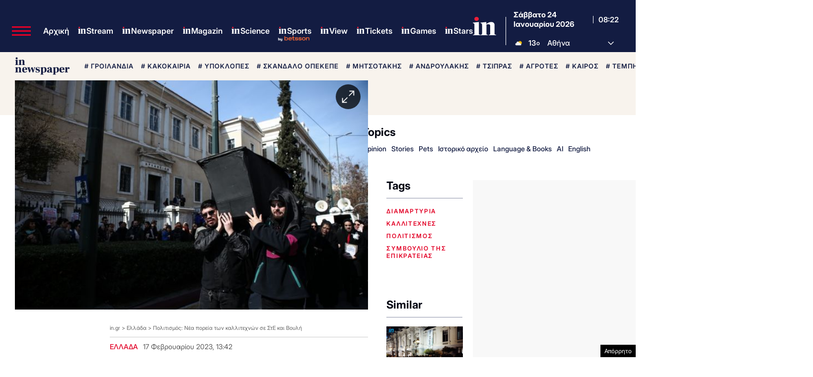

--- FILE ---
content_type: text/html; charset=utf-8
request_url: https://www.google.com/recaptcha/api2/aframe
body_size: 183
content:
<!DOCTYPE HTML><html><head><meta http-equiv="content-type" content="text/html; charset=UTF-8"></head><body><script nonce="s4HFcj5Uq3BDcddC-Zxdfg">/** Anti-fraud and anti-abuse applications only. See google.com/recaptcha */ try{var clients={'sodar':'https://pagead2.googlesyndication.com/pagead/sodar?'};window.addEventListener("message",function(a){try{if(a.source===window.parent){var b=JSON.parse(a.data);var c=clients[b['id']];if(c){var d=document.createElement('img');d.src=c+b['params']+'&rc='+(localStorage.getItem("rc::a")?sessionStorage.getItem("rc::b"):"");window.document.body.appendChild(d);sessionStorage.setItem("rc::e",parseInt(sessionStorage.getItem("rc::e")||0)+1);localStorage.setItem("rc::h",'1769242962405');}}}catch(b){}});window.parent.postMessage("_grecaptcha_ready", "*");}catch(b){}</script></body></html>

--- FILE ---
content_type: application/javascript; charset=utf-8
request_url: https://fundingchoicesmessages.google.com/f/AGSKWxWXrNW8VbecQmoKHpMrnL2ysC9Z7f9H9OOunfeFZhGM_3LYjcAvlJsqFr1tD_NWKbhT-qqot0bMahP3b4dCcBWKAYP9AOoHdtYU_CY7fI3APk0WIpipVH38MZrvhcYhvGze30668R0C3hwM5vIbancy7AKAn_F6Hxh-HtHCSHXzqkqMJ7qMQGTBe2EX/_/ads/banner?/ad300x./ads.js._adhesion.&ad_channel=
body_size: -1290
content:
window['09a47e1d-b4ab-4b29-9d9f-f9a4e33f46b2'] = true;